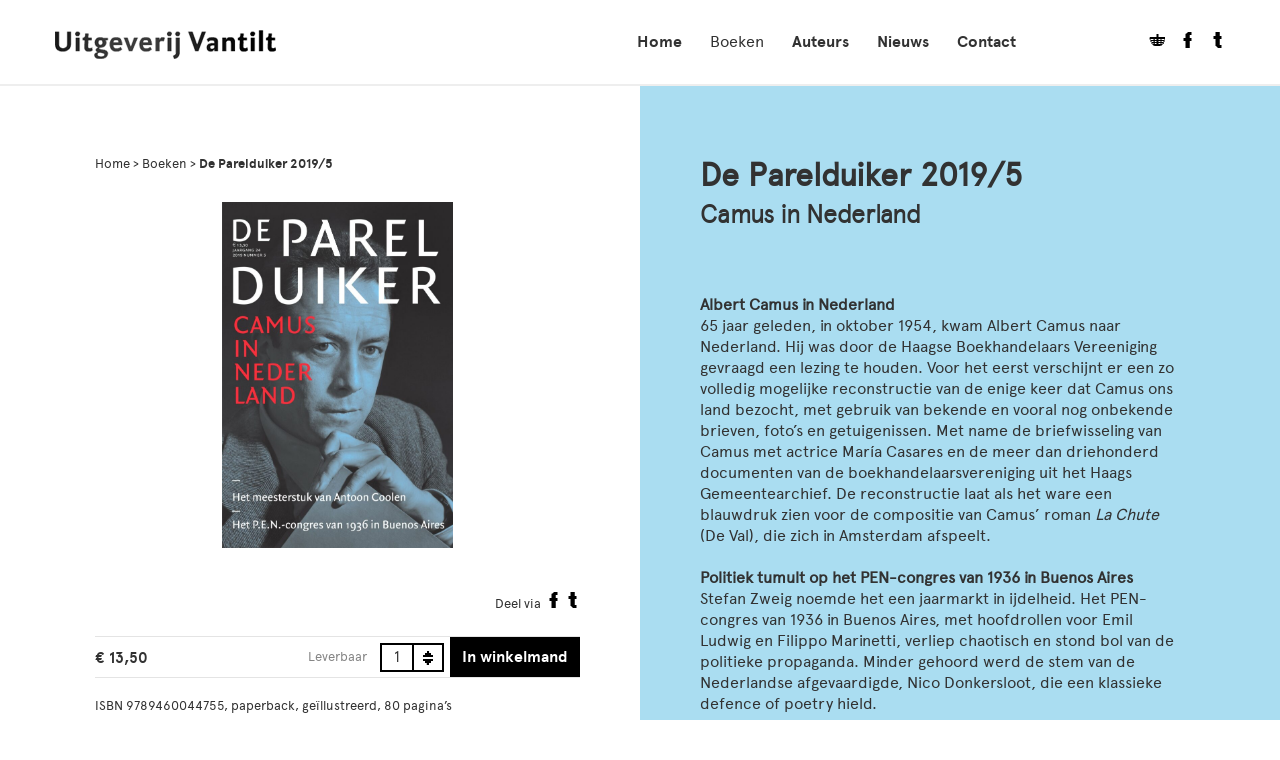

--- FILE ---
content_type: text/html; charset=UTF-8
request_url: https://vantilt.nl/wp-admin/admin-ajax.php
body_size: -145
content:
cf343db0b8

--- FILE ---
content_type: application/javascript
request_url: https://vantilt.nl/wp-content/themes/vantilt/js/script.js?ver=6.9
body_size: 1425
content:
var VanTilt = new function(){

	var Selectbox;


	/**
	 * Initiate all VanTilt functions:
	 * 
	 */
	this.init = function(){

		self = this;

		this.equalizeBlocks();
		this.setHeights();
		this.setStickies();
		this.setHighlightSlider();
		this.setAddToCart();

		Selectbox = new VanTiltSelectbox();
		Selectbox.init();

		FormValidator = new VanTiltFormValidator();
		FormValidator.init();
		

		jQuery('#infinite_scroll').AutoLoad({

			postType: jQuery('#infinite_scroll').data('post_type'),
			PostsPerPage: 12,
			template: 'views/row',
			loaderContent: '<div class="spinner"><div class="mask"><div class="line"></div></div></div>',
			onComplete: function(){

				self.equalizeBlocks();

			}

		});


		jQuery('#issuu-btn').click(function(){
			jQuery('.issuu').show();
		});

		jQuery('#closeIssuu').click(function(){
			jQuery('.issuu').hide();
		})


		jQuery('.toggle-responsive').click(function(){
			jQuery('.menu-container').toggle();
		});


		jQuery('.order--submit #order-btn').click(function( e ){
			e.preventDefault();

			if( jQuery( '#terms').is(':checked' ) === false ){
				
				
				jQuery('#order-error').html( '<p>U dient akkoord te gaan met de betaalverplichting.</p>' );
				jQuery('#order-error').show();

			}else if( jQuery( '.validation_error').length > 0 ){

				jQuery('#order-error').html( '<p>Sommige velden zijn niet goed ingevuld; deze zijn gemarkeerd met een *</p>' );
				jQuery('#order-error' ).show();

			}else if( jQuery( '.required_field').length > 0 ){

				var _validated = true;

				jQuery( '.required_field').each( function(){
					if( jQuery( this ).val() == '' ){
						_validated = false;
					}
				});

				if( _validated == false ){

					jQuery('#order-error').html( '<p>Sommige velden zijn verplicht; deze zijn gemarkeerd met een *</p>' );
					jQuery('#order-error' ).show();

				}else{

					jQuery('#order-error').hide();
					jQuery('#do-checkout').submit();
				
				}

			}else{

				jQuery('#order-error').hide();
				jQuery('#do-checkout').submit();
			}

		});


		jQuery('.share-btn').click(function( e ){

			e.preventDefault;
	
			window.open( jQuery(this).data('href'), '_blank', 'width=626,height=300' );
	
		});

	}


	/**
	 * Update on resize:
	 * 
	 */
	this.update = function(){
		this.equalizeBlocks();
		this.setHeights();
	}


	/**
	 * Equalize grid-blocks:
	 * 
	 */
	this.equalizeBlocks = function(){

		if( jQuery( window ).width() > 500 ){

			CuisineGrid.equalize( '.overview--img', '.overview-row' );
			CuisineGrid.equalize( '.item--details', '.overview-row' );
			CuisineGrid.equalize( '.item--info', '.overview-row' );

		}
	}


	/**
	 * Set the amount to add to a cart:
	 */
	
	this.setAddToCart = function(){

		//submit the form when the button is pushed:
		jQuery('.add-to-cart').click(function(){

			//submit the form:
			jQuery( this ).parent().submit();

		});


		// amount selector toggle:
		jQuery('.select-amount').click(function(){

			if( jQuery( this ).hasClass('activated' ) ){
				jQuery( this ).removeClass( 'activated' );
			}else{
				jQuery( this ).addClass('activated'); 
			}

		});

		//select the actual amount:
		jQuery('.select-option' ).click(function(){

			var value = jQuery(this).data('val');
			jQuery('#book-amount').val( value );

			//calculate new top position:
			var _top = ( 25 * ( value - 1 )) * -1;

			jQuery( '.select-amount' ).removeClass( 'activated');
			jQuery( '.select--wrapper' ).css({ top: _top+'px' });


			return false;

		});


	}


	/**
	 * Set divs to sticky:
	 * 
	 */
	this.setStickies = function(){

		if( jQuery(window).width() > 768 ){

			jQuery('.billboard--contents').sticky({
					topSpacing:30,
					bottomSpacing:199
			});
		}
	}


	/**
	 * Set the highlight slider on the frontpage:
	 * 
	 */
	this.setHighlightSlider = function(){

		if( jQuery('.highlight-item').length > 1 ){

			jQuery( '.highlight-container' ).cycle({
				fx:      'scrollLeft', 
    			timeout:  10000,
    			next:   '#next', 
    			prev:   '#prev' 

			})

		}

	}


	/**
	 * Calculate heights:
	 * 
	 */
	this.setHeights = function(){


		var _h = jQuery(window).height() * 0.48;
		jQuery('.billboard--image img').css({
			height: _h+'px'
		});

		var _h = jQuery('.billboard').height() + 80;
		jQuery('.textual').css({
			'min-height': _h+'px'
		});

	}


}



/**
 * Start stuff off on a default jQuery function:
 * 
 */
jQuery(document).ready(function($){

	VanTilt.init();
	
});

/**
 * Use the Update() function on resize:
 * 
 */
jQuery(window).resize(function($){

	VanTilt.update();

});

